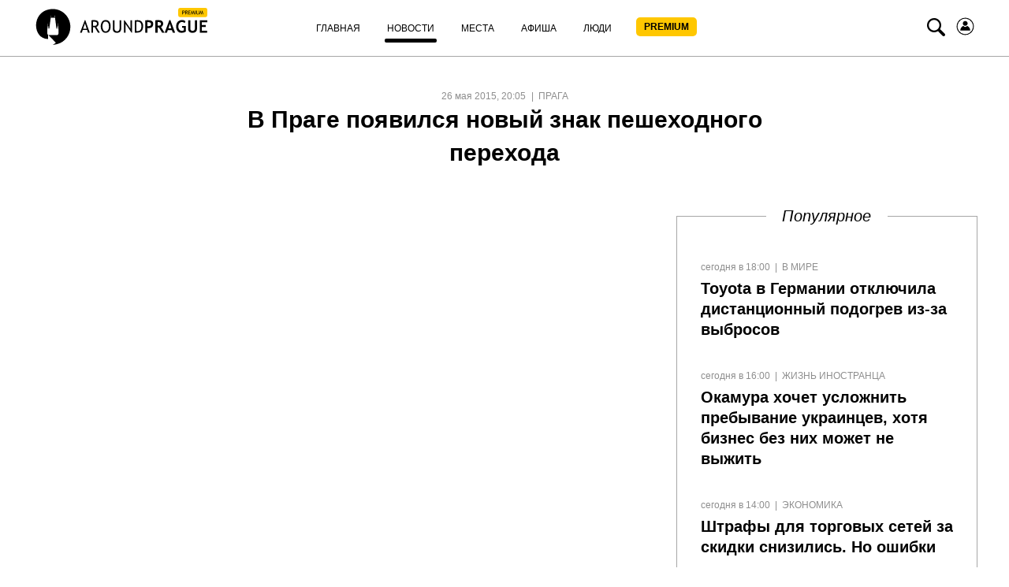

--- FILE ---
content_type: text/html; charset=UTF-8
request_url: https://aroundprague.cz/news/prague/in-prague-there-is-a-new-sign-crosswalk
body_size: 14224
content:
<!DOCTYPE html>
<html class="no-js">
<head>
<base href="https://aroundprague.cz/" />
<title>В Праге появился новый знак пешеходного перехода</title>
<meta charset="utf-8" />
<meta name="description" content="На пражских перекрестках появится новый сигнал, который должен будет повысить безопасность на дорогах." />
<meta name="keywords" content="" />

<link rel='preconnect' href='//cdnjs.cloudflare.com' />
<link rel='dns-prefetch' href='//cdnjs.cloudflare.com' />

<!--[if IE]><meta http-equiv="X-UA-Compatible" content="IE=edge" /><![endif]-->

<!--[if lt IE 9]>
<meta http-equiv="X-UA-Compatible" content="IE=edge">
<script src="//oss.maxcdn.com/libs/respond.js/1.3.0/respond.min.js"></script>
<script src="//oss.maxcdn.com/libs/html5shiv/3.7.0/html5shiv.js"></script>
<![endif]-->

<link rel="stylesheet" href="https://aroundprague.cz/assets/template-2/css/common.min.css?v=1.4.6" type="text/css" />



    <link rel="canonical" href="https://aroundprague.cz/news/prague/in-prague-there-is-a-new-sign-crosswalk">
    <meta name="viewport" content="initial-scale=1.0,width=device-width,user-scalable=1,maximum-scale=1" />




<script src="https://cdnjs.cloudflare.com/ajax/libs/modernizr/2.8.3/modernizr.min.js" defer></script>
<script src="https://cdnjs.cloudflare.com/ajax/libs/jquery/1.11.3/jquery.min.js"></script>
	
<!--RSS-->
<link href="https://aroundprague.cz/rss/ap.rss" rel="alternate" type="application/rss+xml" title="Around Prague" />

<link rel="image_src" href="https://aroundprague.cz/assets/images/blocks/base/placeholder.png">

<!-- Open Graph -->	
<meta property="og:title" content="В Праге появился новый знак пешеходного перехода" />
<meta property="og:type" content="website" />
<meta property="og:description" content="На пражских перекрестках появится новый сигнал, который должен будет повысить безопасность на дорогах. " />
<meta property="og:site_name" content="Around Prague" />
<meta property="og:locale" content="ru_RU" />    
<meta property="og:url" content="https://aroundprague.cz/news/prague/in-prague-there-is-a-new-sign-crosswalk" />  
<meta property="og:image" content="https://aroundprague.cz/assets/images/blocks/base/placeholder.png" />
	
<!-- Twitter -->	
<meta property="twitter:site" content="@aroundprague">
<meta property="twitter:url" content="https://aroundprague.cz/news/prague/in-prague-there-is-a-new-sign-crosswalk">
<meta name="twitter:domain" content="aroundprague.cz">
<meta name="twitter:title" content="В Праге появился новый знак пешеходного перехода">
<meta name="twitter:description" content="На пражских перекрестках появится новый сигнал, который должен будет повысить безопасность на дорогах. ">
<meta name="twitter:creator" content="@aroundprague">
<meta property="twitter:card" content="summary_large_image">
<meta property="twitter:image:src" content="https://aroundprague.cz/assets/images/blocks/base/placeholder.png">
	
<link rel="apple-touch-icon" sizes="180x180" href="/assets/images/ico/apple-touch-icon.png">
<link rel="icon" type="image/png" href="/assets/images/ico/favicon-32x32.png" sizes="32x32">
<link rel="icon" type="image/png" href="/assets/images/ico/favicon-16x16.png" sizes="16x16">
<link rel="manifest" href="/assets/images/ico/manifest.json">
<link rel="mask-icon" href="/assets/images/ico/safari-pinned-tab.svg" color="#5bbad5">
<link rel="shortcut icon" href="/assets/images/ico/favicon.ico">
<meta name="msapplication-config" content="/assets/images/ico/browserconfig.xml">
<meta name="theme-color" content="#ffffff">
<link rel="stylesheet" href="/assets/components/ms2gallery/css/web/default.css" type="text/css" />
<link rel="stylesheet" href="/assets/components/pdotools/css/pdopage.min.css" type="text/css" />
<script type="text/javascript">pdoPage = {callbacks: {}, keys: {}, configs: {}};</script>
<link rel="canonical" href="https://aroundprague.cz/news/prague/in-prague-there-is-a-new-sign-crosswalk"/>
<link rel="next" href="https://aroundprague.cz/news/prague/in-prague-there-is-a-new-sign-crosswalk?page=2"/>
</head>
<body>
<style>
.login-icon {
    margin-left: 10px;
}
.nav__search-icon {
    margin-left: 7px;
}
.nav__menu-link_xs.premium {
    background: #FFC700;
    border-radius: 5px;
    height: 24px;
        margin-top: 5px;
    width: 77px;
    font-weight: 600;
    padding: 0px;
    text-align: center;
}
.nav__menu-item.login { display:none;}
span.nav__menu-link_xs.premium {
   
    line-height: 24px;
    
}
.nav__menu-link_xs.premium:hover, .nav__menu-link_xs.premium:active, .nav__menu-link_xs.premium:focus {
    color:#000 !important;
}
.nav__menu-link_xs.premium span {
    line-height: 24px;

}
.active .nav__menu-link_xs.premium:after, .here .nav__menu-link_xs.premium:after {
    content: "";
    display: block;
    position: relative;
    bottom: 0;
    left: 0;
    margin-top: 5px;
    top: 5px;
    width: 100%;
    height: 5px;
    background: #000;
    border-radius: 3px;
}
@media (max-width: 767px){
    .login-icon svg {
    margin-top: 15px;    
    }
    .nav__menu-link_xs.premium {
    background: #FFC700;
    border-radius: 5px;
    margin-top: 5px;
    margin-bottom: 10px;
    margin-left: 5px;
    width: 77px;
    font-weight: 600;
    padding: 0px;
    text-align: center;
}
.nav__menu-item.login { display:block;}

span.nav__menu-link_xs.premium {
   
    margin-top: 5px;
    margin-left: 5px;
    margin-bottom: 10px;

}
span.nav__menu-link_xs.premium {
        height: auto;
    color:#000;
}
.nav__menu-link_xs.premium span {
    vertical-align: text-top;
    line-height: 0;
        color: #000;

}
.active .nav__menu-link_xs.premium:after, .here .nav__menu-link_xs.premium:after {
   
   display:none;

}
}
</style>
<header>
<nav class="nav">
    <div class="container">
        <div class="nav__sup-wrap">
            <div data-menu="#nav__wrap_main" class="nav__button"><i class="nav__control nav__control_burger"></i></div>
            <div class="nav__logo">
                <a href="premium">
					<svg viewBox="0 0 465 96" fill="none">
      <path d="M154.008 64.095L142.141 31.59h-1.122L128.31 64.095h4.766l2.336-6.722h11.681l2.149 6.722h4.766zm-8.13-9.945h-9.344l4.859-14.088 4.485 14.088zM180.547 64.095l-9.064-14.733c1.682-.368 3.084-1.381 4.298-3.039 1.215-1.657 1.776-3.407 1.776-5.432 0-6.17-3.738-9.208-11.307-9.208-.935 0-2.43.092-4.486.184-2.055.092-3.177.184-3.364.184v32.044h4.299V50.099c2.056.184 3.551.184 4.579.184l8.41 13.812h4.859zm-15.325-28.36c2.71 0 4.672.368 5.981 1.196 1.214.829 1.868 2.118 1.868 3.868 0 2.21-.56 3.683-1.775 4.511-1.215.83-3.084 1.29-5.607 1.29-.934 0-1.962-.092-2.99-.184V36.01c1.308-.185 2.149-.277 2.523-.277zM186.528 59.951c2.243 3.13 5.326 4.696 9.251 4.696 4.299 0 7.663-1.473 9.999-4.512 2.336-2.946 3.458-7.09 3.458-12.338 0-5.157-1.122-9.116-3.458-11.97-2.336-2.855-5.7-4.328-9.999-4.328-3.831 0-6.915 1.565-9.251 4.696-2.243 3.13-3.458 6.998-3.458 11.602.094 4.972 1.215 9.023 3.458 12.154zm3.177-21.178c1.402-2.21 3.364-3.315 6.074-3.315 5.981 0 8.971 4.144 8.971 12.43 0 4.052-.748 7.275-2.336 9.485-1.495 2.302-3.738 3.407-6.728 3.407-2.617 0-4.579-1.197-5.981-3.683-1.402-2.486-2.149-5.525-2.149-9.208.093-3.868.747-6.906 2.149-9.116zM215.029 54.334c0 3.315.935 5.893 2.804 7.643 1.869 1.75 4.579 2.67 8.13 2.67 3.457 0 6.074-.92 8.129-2.762 1.963-1.842 2.991-4.328 2.991-7.55V32.05h-4.299v21.823c0 2.118-.561 3.775-1.775 4.972-1.215 1.197-2.897 1.842-4.953 1.842-1.962 0-3.644-.645-4.859-1.934-1.215-1.289-1.776-2.854-1.776-4.788V32.051h-4.298v22.283h-.094zM265.958 64.555V32.051h-4.112v22.191l-15.792-22.19h-1.682v32.043h4.111v-23.02l16.26 23.48h1.215zM295.207 46.784c0-4.512-1.308-8.103-3.832-10.866-2.523-2.762-5.98-4.051-10.372-4.051-1.122 0-3.738.092-7.756.184v32.044h6.354c10.466 0 15.606-5.71 15.606-17.311zm-14.485-11.05c6.635 0 9.999 3.776 9.999 11.418 0 4.052-.841 7.274-2.523 9.576-1.682 2.302-4.111 3.407-7.102 3.407-1.401 0-2.616-.092-3.551-.184v-23.94c1.776-.185 2.804-.277 3.177-.277zM309.13 52.493c8.504 0 12.709-3.683 12.709-11.05 0-3.315-1.121-5.709-3.457-7.274-2.337-1.565-5.888-2.302-10.84-2.302-.654 0-2.804.092-6.542.276v32.044h5.607V52.309c1.028.092 1.869.184 2.523.184zm-.841-15.562c5.233 0 7.85 1.658 7.85 4.973 0 1.933-.561 3.407-1.776 4.235-1.214.829-2.99 1.29-5.606 1.29-.561 0-1.309-.093-2.243-.185v-10.22c.654-.093 1.215-.093 1.775-.093zM351.742 64.095l-9.251-14.457a8.46 8.46 0 004.112-3.315c1.121-1.565 1.682-3.315 1.682-5.156 0-6.261-4.019-9.484-11.962-9.484-1.308 0-2.99.092-5.046.184s-3.27.184-3.644.184v32.044h5.794V50.743c1.495.092 2.71.184 3.551.184l8.41 13.26h6.354v-.092zm-16.446-27.256c2.523 0 4.298.276 5.419.921 1.122.645 1.776 1.75 1.776 3.315 0 1.933-.561 3.223-1.589 3.96-1.121.644-2.803 1.012-5.139 1.012-.561 0-1.308 0-2.336-.092v-8.932c.654-.092 1.308-.184 1.869-.184zM379.776 64.095L367.161 31.59h-2.43l-12.522 32.504h6.168l2.149-6.538h10.747l2.336 6.538h6.167zm-9.998-10.866h-7.57l3.738-11.878 3.832 11.878zM398.372 31.499c-4.859 0-8.69 1.565-11.587 4.604-2.897 3.13-4.299 7.09-4.299 12.062 0 4.972 1.309 8.932 3.925 11.97 2.617 3.039 6.168 4.512 10.653 4.512 2.056 0 4.112-.276 6.261-.92 2.056-.645 3.831-1.474 5.14-2.579V46.784h-9.906v4.88h4.392v6.261c-1.308 1.105-2.897 1.658-4.859 1.658-2.99 0-5.42-1.013-7.102-3.039-1.776-2.026-2.617-4.788-2.617-8.195 0-3.591.935-6.445 2.71-8.563 1.776-2.118 4.206-3.223 7.289-3.223 1.028 0 2.15.276 3.551.92 1.402.553 2.43 1.198 3.084 1.75l2.336-4.604c-2.616-2.026-5.513-3.13-8.971-3.13zM414.352 54.058c0 3.407 1.028 5.985 2.99 7.827 1.962 1.842 4.766 2.762 8.41 2.762 3.645 0 6.542-.92 8.691-2.762 2.149-1.842 3.271-4.42 3.271-7.735V32.051h-5.607V53.69c0 1.841-.561 3.315-1.682 4.328-1.122 1.012-2.71 1.565-4.673 1.565-1.775 0-3.177-.553-4.205-1.657-1.028-1.105-1.588-2.487-1.588-4.236V32.05h-5.607v22.007zM465 37.115v-5.064h-19.998v32.044h19.718V59.03h-14.204v-9.576h10.372v-4.88h-10.372v-7.55H465v.091z" fill="#000"></path>
      <path fill-rule="evenodd" clip-rule="evenodd" d="M68.938 93.566C62.812 95.16 56.434 96 56.434 96l7.972-5.624-19.889-20.06h24.505v-1.007h1.09l1.427-3.19v-8.477l-1.678-12.758-.168-2.099c.252-.084.504-.335.504-.671s-.252-.588-.588-.672l-.084-3.105-.084 3.105c-.335.084-.587.336-.587.672s.252.587.504.671l-.084 2.099-1.679 9.82-1.762-1.847-3.692-27.194-.168-3.358c.42-.084.671-.42.671-.84 0-.419-.336-.755-.671-.839V15.59l-.252 5.036c-.42.084-.671.42-.671.756 0 .335.251.671.587.755v3.358H51.23v-3.358a.806.806 0 00.587-.755c0-.42-.251-.756-.671-.756l-.252-5.036v5.036c-.42.084-.671.42-.671.84s.336.755.671.84l-.168 3.357-3.692 27.194-1.678 1.847-1.679-9.82-.084-2.099c.336-.084.504-.335.504-.671s-.252-.588-.588-.672l-.084-3.105-.084 3.105c-.335.084-.587.336-.587.672s.252.587.504.671l-.084 2.099-1.679 12.758v8.477l1.427 3.19h1.09v11.499C-.714 80.388-.462 3 56.77 3c25.343 0 45.904 20.648 45.904 46.08.167 21.236-14.183 39.198-33.736 44.486z" fill="#000"></path>
      <rect x="388" width="77" height="24" rx="5" fill="#FFC700"></rect>
      <path d="M400.393 13.145V17h-1.368V6.985a66.961 66.961 0 011.873-.068c2.908 0 4.362.973 4.362 2.919 0 2.251-1.285 3.377-3.856 3.377-.155 0-.492-.023-1.011-.068zm0-4.93v3.7c.578.045.884.067.916.067 1.695 0 2.543-.667 2.543-2.003 0-1.22-.905-1.832-2.714-1.832-.183 0-.431.023-.745.069zM412.39 17l-2.673-4.3c-.306 0-.789-.023-1.449-.068V17H406.9V6.985c.051 0 .404-.016 1.06-.048a29.432 29.432 0 011.442-.054c2.407 0 3.61.957 3.61 2.87 0 .63-.194 1.197-.581 1.703-.388.501-.848.814-1.381.937L413.955 17h-1.565zm-4.122-8.784v3.254c.328.045.647.068.957.068.82 0 1.417-.132 1.791-.396.373-.265.56-.736.56-1.415 0-.561-.2-.964-.601-1.21-.401-.246-1.035-.37-1.901-.37-.136 0-.405.023-.806.069zm8.08 0v2.782h3.308v1.162h-3.308v3.61h4.539V17h-5.907V6.985h5.982v1.23h-4.614zM430.026 17l-1.189-6.433-2.188 6.57h-.341l-2.249-6.57L422.896 17h-1.298l1.873-10.015h.622l2.386 7.308 2.201-7.308h.615L431.325 17h-1.299zm2.639 0V6.985h1.367V17h-1.367zm3.657-10.015h1.367v6.857c0 .61.194 1.114.582 1.51.387.393.9.588 1.538.588.674 0 1.205-.191 1.592-.574.388-.383.581-.902.581-1.558V6.985h1.368v6.966c0 1.012-.317 1.803-.951 2.372-.628.565-1.488.848-2.577.848-1.121 0-1.984-.278-2.591-.834-.606-.556-.909-1.354-.909-2.393V6.985zM452.94 17l-1.189-6.433-2.188 6.57h-.341l-2.249-6.57L445.811 17h-1.299l1.873-10.015h.622l2.386 7.308 2.201-7.308h.615L454.239 17h-1.299z" fill="#000"></path>
    </svg>				
                </a>
            </div>

            <div id="nav__wrap_main" class="nav__wrap nav__wrap_xs">
                <ul class="nav__menu"><li class="nav__menu-item first">
                	<a href="/" class="nav__menu-link nav__menu-link_xs "><span class="nav__menu-text">Главная</span></a>
                	</li><li class="nav__menu-item active">
                	<a href="news/" class="nav__menu-link nav__menu-link_xs "><span class="nav__menu-text">Новости</span></a>
                	</li><li class="nav__menu-item">
                	<a href="places/" class="nav__menu-link nav__menu-link_xs "><span class="nav__menu-text">Места</span></a>
                	</li><li class="nav__menu-item">
                	<a href="poster/" class="nav__menu-link nav__menu-link_xs "><span class="nav__menu-text">Афиша</span></a>
                	</li><li class="nav__menu-item">
                	<a href="people/" class="nav__menu-link nav__menu-link_xs "><span class="nav__menu-text">Люди</span></a>
                	</li><li class="nav__menu-item last">
                	<a href="premium" class="nav__menu-link nav__menu-link_xs premium"><span class="nav__menu-text">PREMIUM</span></a>
                	</li><li class="nav__menu-item login">
                	<a href="users/login" class="nav__menu-link nav__menu-link_xs "><span class="nav__menu-text">Войти</span></a>
                	</li></ul>
                    
            </div>

            <div data-menu="#nav__search" class="nav__button nav__button_right nav__button_search">
                <i class="icon-search nav__search-icon"></i>
            </div>
             <a href="users/login" class="nav__menu-link nav__menu-link_xs login-icon" style="width:auto;">
                         <svg width="25" height="25" viewBox="0 0 24 24" fill="none" xmlns="http://www.w3.org/2000/svg">
<path d="M13.5858 2.15906C19.0209 3.03489 22.7168 8.15085 21.841 13.5859C20.9651 19.0209 15.8492 22.7168 10.4142 21.841C4.97915 20.9652 1.2832 15.8492 2.15904 10.4142C3.03487 4.97917 8.15083 1.28323 13.5858 2.15906Z" stroke="black"/>
<path d="M11.9823 11.2805C13.5972 11.2805 14.9064 9.97132 14.9064 8.35637C14.9064 6.74142 13.5972 5.43225 11.9823 5.43225C10.3673 5.43225 9.05814 6.74142 9.05814 8.35637C9.05814 9.97132 10.3673 11.2805 11.9823 11.2805Z" fill="black"/>
<path d="M14.3978 11.3653C14.2707 11.3229 14.1436 11.3653 14.0588 11.45C13.635 12.1705 12.8298 12.6366 11.9823 12.6366C11.1347 12.6366 10.3295 12.1705 9.9057 11.45C9.82095 11.3229 9.69381 11.2805 9.56667 11.3653C7.36299 12.34 5.9645 14.5013 5.9645 16.8745C5.9645 17.0016 6.09164 17.1287 6.21877 17.1287H17.7457C17.8729 17.1287 18 17.0016 18 16.8745C18 14.5013 16.6015 12.2976 14.3978 11.3653Z" fill="black"/>
</svg></a>
        </div>
        <div id="nav__search" class="nav__wrap nav__wrap_xs nav__wrap_search">
            <form action="search" method="get">
                <div class="nav__search-wrapper">
                    <div class="nav__search-input-wrapper">
                        
                        <div class="input__outer ">
                            <input type="text"
                                   name="query"
                                   id="nav__search-input"
                                   value=""
                                   class="input nav__search-input"
                                   placeholder="Поиск"
                                     
                                    >
                            
                            <div class="input__after"></div>      
                        </div>
                    </div>
                    <div class="nav__search-button-wrapper">

                        <button class="nav__search-button" type="submit"><i class="icon-search"></i></button>

                    </div>
                   
                   

                </div>
            </form>
        </div>
    </div>
</nav> 
</header>


    


<section class="page__section">
    <div class="container-fluid">
        <div class="page-title__block center">
            <span class="rows-date__date">26 мая 2015, 20:05</span>
            <span class="rows-date__parent">
                                <a class="rows-date__parent-link" href="news/prague/">
                Прага                </a>
                            </span>

            <h1 class="page-title__header">В Праге появился новый знак пешеходного перехода                            </h1>
        </div>

        <div class="article-intro">
            <div class="article-intro__image">
                                
            </div>
            <div class="news-hero__right h-hidden__xs">
                <h3 class="news-hero__right__title">Популярное</h3>
                <div class="right-side-short">
											<div class="news-hero__row">
    <div class="category-row__description">       
        <ul class="rows-date__outer">
            <li class="rows-date__date">сегодня в 18:00</li>
                        <li class="rows-date__category">
                <a class="rows-date__category-link" href="news/">Новости</a>
            </li>
            <li class="rows-date__parent">
                <a class="rows-date__parent-link" href="news/mirovyie/">
                В мире
                </a>
            </li> 
             
        </ul>

        <h3 class="news-hero__title"><a href="news/mirovyie/toyota-v-germanii-otklyuchila-distanczionnyij-podogrev-iz-za-vyibrosov" class="link">Toyota в Германии отключила дистанционный подогрев из-за выбросов</a></h3>
    </div>
</div>
<div class="news-hero__row">
    <div class="category-row__description">       
        <ul class="rows-date__outer">
            <li class="rows-date__date">сегодня в 16:00</li>
                        <li class="rows-date__category">
                <a class="rows-date__category-link" href="news/">Новости</a>
            </li>
            <li class="rows-date__parent">
                <a class="rows-date__parent-link" href="news/zhizn-inostrancza/">
                Жизнь иностранца
                </a>
            </li> 
             
        </ul>

        <h3 class="news-hero__title"><a href="news/zhizn-inostrancza/okamura-xochet-uslozhnit-prebyivanie-ukrainczev-xotya-biznes-bez-nix-mozhet-ne-vyizhit" class="link">Окамура хочет усложнить пребывание украинцев, хотя бизнес без них может не выжить</a></h3>
    </div>
</div>
<div class="news-hero__row">
    <div class="category-row__description">       
        <ul class="rows-date__outer">
            <li class="rows-date__date">сегодня в 14:00</li>
                        <li class="rows-date__category">
                <a class="rows-date__category-link" href="news/">Новости</a>
            </li>
            <li class="rows-date__parent">
                <a class="rows-date__parent-link" href="news/ekonomika/">
                Экономика
                </a>
            </li> 
             
        </ul>

        <h3 class="news-hero__title"><a href="news/ekonomika/shtrafyi-dlya-torgovyix-setej-za-skidki-snizilis.-no-oshibki-nikuda-ne-ischezli" class="link">Штрафы для торговых сетей за скидки снизились. Но ошибки никуда не исчезли</a></h3>
    </div>
</div>
<div class="news-hero__row">
    <div class="category-row__description">       
        <ul class="rows-date__outer">
            <li class="rows-date__date">сегодня в 12:00</li>
                        <li class="rows-date__category">
                <a class="rows-date__category-link" href="news/">Новости</a>
            </li>
            <li class="rows-date__parent">
                <a class="rows-date__parent-link" href="news/mirovyie/">
                В мире
                </a>
            </li> 
             
        </ul>

        <h3 class="news-hero__title"><a href="news/mirovyie/troe-chexov-pogibli-posle-sxoda-lavinyi-v-alpax" class="link">Трое чехов погибли после схода лавины в Альпах</a></h3>
    </div>
</div>
					                </div>
            </div>
        </div>
    </div>

    <div class="container-small article">
        <p>На пражских перекрестках появится новый сигнал, который должен будет повысить безопасность на дорогах. В дополнение к красному и зеленому сигналу светофора, на перекрестках появятся огни с изображением зебры.<br /><br />Это устройство называется субтрактивная зебра и показывает, сколько времени у вас осталось, чтобы перейти дорогу. Чем скорее загорится красный сигнал светофора, тем меньше палочек показано на знаке.<br /><br />Такие устройства успешно работают в Германии, в Праге они пока появятся только на улицах в районе площади И. П. Павлова.<br /><br />&laquo;Нововведение должно снизить рискованное поведение пешеходов и обеспечить большую безопасность на дороге&raquo;, &mdash; считает советник по вопросам транспорта Петр Долинек.<br /><br />Новое устройство еще ждет оценка опытной эксплуатации. Если с его помощью удастся снизить количество аварий на пешеходных переходах, то в Праге уже есть около ста перекрестков, на которых могут появиться подобные огни.</p>

        

        <div class="social-likes">
            <div class="vkontakte" title="Поделиться ссылкой во Вконтакте"></div>
            <div class="twitter" title="Поделиться ссылкой в Твиттере"></div>
            <div class="facebook" title="Поделиться ссылкой на Фейсбуке"></div>
        </div>
        
    </div>
</section>


    
       
        
    <section class="page-similar__section">
        <div class="container-fluid">
            <h2 class="category-title__head"><span>Похожие новости</span></h2>
        </div>

            <div id="pdopage" class="page-similar__outer">
                <div class="wrapper" style="width:100%"><!--	&element=`news-category` -->

                <div class="container-fluid">
	<div class="rows news-category__rows category-row__rows category-row__view_list" data-page-num="1" data-total="5814">
					
				
<div class="category-row__outer" data-item="1" data-page-id="39826">
    <div class="category-row__img-outer">
        <a href="news/prague/praga-4-vstupila-v-zhyostkij-konflikt-s-magistratom-iz-za-stroitelstva-mini-neboskryoba-na">
            <img src="[data-uri]"
				 data-src="/assets/images/resources/39826/658x400/snimok-ekrana-2026-01-17-161536.jpg" alt="Прага 4 вступила в жёсткий конфликт с магистратом из-за строительства «мини-небоскрёба» на Будейовицкой." width="380" height="231"
                 class="lazy category-row__img">
        </a>
    </div>
    <div class="category-row__description">
        <ul class="rows-date__outer">
            <li class="rows-date__date">вчера в 17:00</li>

            <li class="rows-date__category">
                <a class="rows-date__category-link" href="news/">Новости</a>
            </li>
            <li class="rows-date__parent">
                <a class="rows-date__parent-link" href="news/prague/">
                Прага
                </a>
            </li>

        </ul>
        <div class="category-row__title">
            <h3><a href="news/prague/praga-4-vstupila-v-zhyostkij-konflikt-s-magistratom-iz-za-stroitelstva-mini-neboskryoba-na" class="link">Прага 4 вступила в жёсткий конфликт с магистратом из-за строительства «мини-небоскрёба» на Будейовицкой.</a></h3>
        </div>
        <div class="category-row__introtext">
            Муниципальный район Прага 4 уже много лет ведёт принципиальный спор с руководством столицы из-за проекта офисного здания Administrativní centrum Budějovická. Речь идёт о 19-этажном доме высотой 72 метра, который планируется построить на углу        </div>
    </div>
</div><!--/item-->
<div class="category-row__outer" data-item="2" data-page-id="39803">
    <div class="category-row__img-outer">
        <a href="news/prague/avtobus-sbil-zhenshhinu-u-vokzala-v-prage-v-rezultate-avarii-ona-lishilas-obeix-nog">
            <img src="[data-uri]"
				 data-src="/assets/images/resources/39803/658x400/snimok-ekrana-2026-01-15-085639.jpg" alt="Автобус сбил женщину у вокзала в Праге: в результате аварии она лишилась обеих ног" width="380" height="231"
                 class="lazy category-row__img">
        </a>
    </div>
    <div class="category-row__description">
        <ul class="rows-date__outer">
            <li class="rows-date__date">15 января 2026, 10:30</li>

            <li class="rows-date__category">
                <a class="rows-date__category-link" href="news/">Новости</a>
            </li>
            <li class="rows-date__parent">
                <a class="rows-date__parent-link" href="news/prague/">
                Прага
                </a>
            </li>

        </ul>
        <div class="category-row__title">
            <h3><a href="news/prague/avtobus-sbil-zhenshhinu-u-vokzala-v-prage-v-rezultate-avarii-ona-lishilas-obeix-nog" class="link">Автобус сбил женщину у вокзала в Праге: в результате аварии она лишилась обеих ног</a></h3>
        </div>
        <div class="category-row__introtext">
            Тяжёлое ДТП произошло в четверг утром в Праге, в районе Смиховского вокзала. Женщина попала под автобус и получила крайне серьёзные травмы, которые привели к ампутации нижних конечностей.        </div>
    </div>
</div><!--/item-->
<div class="category-row__outer" data-item="3" data-page-id="39802">
    <div class="category-row__img-outer">
        <a href="news/prague/slepo-doverilsya-navigatoru-voditel-furyi-zastryal-v-istoricheskom-czentre-pragi">
            <img src="[data-uri]"
				 data-src="/assets/images/resources/39802/658x400/snimok-ekrana-2026-01-15-085503.jpg" alt="Слепо доверился навигатору: водитель фуры застрял в историческом центре Праги" width="380" height="231"
                 class="lazy category-row__img">
        </a>
    </div>
    <div class="category-row__description">
        <ul class="rows-date__outer">
            <li class="rows-date__date">15 января 2026, 08:55</li>

            <li class="rows-date__category">
                <a class="rows-date__category-link" href="news/">Новости</a>
            </li>
            <li class="rows-date__parent">
                <a class="rows-date__parent-link" href="news/prague/">
                Прага
                </a>
            </li>

        </ul>
        <div class="category-row__title">
            <h3><a href="news/prague/slepo-doverilsya-navigatoru-voditel-furyi-zastryal-v-istoricheskom-czentre-pragi" class="link">Слепо доверился навигатору: водитель фуры застрял в историческом центре Праги</a></h3>
        </div>
        <div class="category-row__introtext">
            Ночная поездка по Праге обернулась неожиданным приключением для водителя грузовика. Навигация уверенно привела многотонную фуру прямо в Нерудову улицу — одну из узких улиц исторического центра столицы. Итог оказался предсказуемым        </div>
    </div>
</div><!--/item-->
<div class="category-row__outer" data-item="4" data-page-id="39778">
    <div class="category-row__img-outer">
        <a href="news/prague/v-prage-taksi-s-dvigatelyami-vnutrennego-sgoraniya-zapretyat-s-2030-goda-budut-razreshenyi">
            <img src="[data-uri]"
				 data-src="/assets/images/resources/39778/658x400/snimok-ekrana-2026-01-12-144935.jpg" alt="В Праге такси с двигателями внутреннего сгорания запретят: с 2030 года будут разрешены только электромобили" width="380" height="231"
                 class="lazy category-row__img">
        </a>
    </div>
    <div class="category-row__description">
        <ul class="rows-date__outer">
            <li class="rows-date__date">12 января 2026, 23:30</li>

            <li class="rows-date__category">
                <a class="rows-date__category-link" href="news/">Новости</a>
            </li>
            <li class="rows-date__parent">
                <a class="rows-date__parent-link" href="news/prague/">
                Прага
                </a>
            </li>

        </ul>
        <div class="category-row__title">
            <h3><a href="news/prague/v-prage-taksi-s-dvigatelyami-vnutrennego-sgoraniya-zapretyat-s-2030-goda-budut-razreshenyi" class="link">В Праге такси с двигателями внутреннего сгорания запретят: с 2030 года будут разрешены только электромобили</a></h3>
        </div>
        <div class="category-row__introtext">
            С 2030 года в Праге, скорее всего, в качестве такси смогут использоваться только электромобили. Уже с августа следующего года все такси должны будут соответствовать эмиссионному стандарту Euro 6d, более строгой версии европейских норм        </div>
    </div>
</div><!--/item-->
<div class="category-row__outer" data-item="5" data-page-id="39777">
    <div class="category-row__img-outer">
        <a href="news/prague/vladelczyi-elektromobilej-v-prage-budut-platit-24-tyisyachi-kron-v-god-za-parkovku-i-smogu">
            <img src="[data-uri]"
				 data-src="/assets/images/resources/39777/658x400/snimok-ekrana-2026-01-12-144315.jpg" alt="Владельцы электромобилей в Праге будут платить 24 тысячи крон в год за парковку и смогут ставить авто в любой зоне" width="380" height="231"
                 class="lazy category-row__img">
        </a>
    </div>
    <div class="category-row__description">
        <ul class="rows-date__outer">
            <li class="rows-date__date">12 января 2026, 23:00</li>

            <li class="rows-date__category">
                <a class="rows-date__category-link" href="news/">Новости</a>
            </li>
            <li class="rows-date__parent">
                <a class="rows-date__parent-link" href="news/prague/">
                Прага
                </a>
            </li>

        </ul>
        <div class="category-row__title">
            <h3><a href="news/prague/vladelczyi-elektromobilej-v-prage-budut-platit-24-tyisyachi-kron-v-god-za-parkovku-i-smogu" class="link">Владельцы электромобилей в Праге будут платить 24 тысячи крон в год за парковку и смогут ставить авто в любой зоне</a></h3>
        </div>
        <div class="category-row__introtext">
            Владельцы электромобилей в Праге получат возможность оформить единое разрешение на парковку во всех зонах платного стояния города. Стоимость такого разрешения составит 24 тысячи крон в год. Решение одобрили городские радные, а нововведение вступит        </div>
    </div>
</div><!--/item-->
<div class="category-row__outer" data-item="6" data-page-id="39769">
    <div class="category-row__img-outer">
        <a href="news/prague/tramvaj-v-prage-stolknulsya-s-gruzovikom-dvizhenie-v-czentr-goroda-ostanovleno">
            <img src="[data-uri]"
				 data-src="/assets/images/resources/39769/658x400/snimok-ekrana-2026-01-12-105345.jpg" alt="Трамвай в Праге столкнулся с грузовиком: движение в центр города остановлено" width="380" height="231"
                 class="lazy category-row__img">
        </a>
    </div>
    <div class="category-row__description">
        <ul class="rows-date__outer">
            <li class="rows-date__date">12 января 2026, 10:50</li>

            <li class="rows-date__category">
                <a class="rows-date__category-link" href="news/">Новости</a>
            </li>
            <li class="rows-date__parent">
                <a class="rows-date__parent-link" href="news/prague/">
                Прага
                </a>
            </li>

        </ul>
        <div class="category-row__title">
            <h3><a href="news/prague/tramvaj-v-prage-stolknulsya-s-gruzovikom-dvizhenie-v-czentr-goroda-ostanovleno" class="link">Трамвай в Праге столкнулся с грузовиком: движение в центр города остановлено</a></h3>
        </div>
        <div class="category-row__introtext">
            Разбитый перед трамвая и отброшенный на рельсы грузовой автомобиль. Именно такую картину увидели спасатели и полиция после серьёзной аварии, которая произошла в понедельник на пражском районе Баррандов. Из-за столкновения полностью остановлено        </div>
    </div>
</div><!--/item-->
<div class="category-row__outer" data-item="7" data-page-id="39761">
    <div class="category-row__img-outer">
        <a href="news/prague/v-prage-na-palmovke-pyanyij-oxrannik-strelyal-iz-gazovogo-pistoleta">
            <img src="[data-uri]"
				 data-src="/assets/images/resources/39761/658x400/snimok-ekrana-2026-01-11-095139.jpg" alt="В Праге на Палмовке пьяный охранник стрелял из газового пистолета" width="380" height="231"
                 class="lazy category-row__img">
        </a>
    </div>
    <div class="category-row__description">
        <ul class="rows-date__outer">
            <li class="rows-date__date">11 января 2026, 12:00</li>

            <li class="rows-date__category">
                <a class="rows-date__category-link" href="news/">Новости</a>
            </li>
            <li class="rows-date__parent">
                <a class="rows-date__parent-link" href="news/prague/">
                Прага
                </a>
            </li>

        </ul>
        <div class="category-row__title">
            <h3><a href="news/prague/v-prage-na-palmovke-pyanyij-oxrannik-strelyal-iz-gazovogo-pistoleta" class="link">В Праге на Палмовке пьяный охранник стрелял из газового пистолета</a></h3>
        </div>
        <div class="category-row__introtext">
            В Праге на Палмовке пьяный охранник стрелял из газового пистолетаВечером в субботу на пражской Палмовке произошёл инцидент, который на несколько минут парализовал движение и напугал прохожих. Полиция получила сообщение о стрельбе        </div>
    </div>
</div><!--/item-->
<div class="category-row__outer" data-item="8" data-page-id="39752">
    <div class="category-row__img-outer">
        <a href="news/prague/praga-pod-snegom.-i-eto-eshhyo-ne-vsyo-morozyi-opustyatsya-nizhe-minus-10-gradusov">
            <img src="[data-uri]"
				 data-src="/assets/images/resources/39752/658x400/snimok-ekrana-2026-01-09-172825.jpg" alt="Прага под снегом. И это ещё не всё — морозы опустятся ниже минус 10 градусов" width="380" height="231"
                 class="lazy category-row__img">
        </a>
    </div>
    <div class="category-row__description">
        <ul class="rows-date__outer">
            <li class="rows-date__date">9 января 2026, 23:00</li>

            <li class="rows-date__category">
                <a class="rows-date__category-link" href="news/">Новости</a>
            </li>
            <li class="rows-date__parent">
                <a class="rows-date__parent-link" href="news/prague/">
                Прага
                </a>
            </li>

        </ul>
        <div class="category-row__title">
            <h3><a href="news/prague/praga-pod-snegom.-i-eto-eshhyo-ne-vsyo-morozyi-opustyatsya-nizhe-minus-10-gradusov" class="link">Прага под снегом. И это ещё не всё — морозы опустятся ниже минус 10 градусов</a></h3>
        </div>
        <div class="category-row__introtext">
            Чехию в ближайшие дни ждёт по-настоящему зимняя погода: интенсивные снегопады, кратковременное потепление и затем резкое возвращение сильных морозов. Метеорологи предупреждают о проблемах на дорогах, образовании снежных языков        </div>
    </div>
</div><!--/item-->
<div class="category-row__outer" data-item="9" data-page-id="39734">
    <div class="category-row__img-outer">
        <a href="news/prague/velosipedist-na-rmx-pered-rozhdestvom-sbil-v-prage-pozhiluyu-zhenshhinu-i-skryilsya.-polic">
            <img src="[data-uri]"
				 data-src="/assets/images/resources/39734/658x400/snimok-ekrana-2026-01-08-100406.jpg" alt="Велосипедист на RMX перед Рождеством сбил в Праге пожилую женщину и скрылся. Полиция опубликовала кадры подозреваемого" width="380" height="231"
                 class="lazy category-row__img">
        </a>
    </div>
    <div class="category-row__description">
        <ul class="rows-date__outer">
            <li class="rows-date__date">8 января 2026, 11:00</li>

            <li class="rows-date__category">
                <a class="rows-date__category-link" href="news/">Новости</a>
            </li>
            <li class="rows-date__parent">
                <a class="rows-date__parent-link" href="news/prague/">
                Прага
                </a>
            </li>

        </ul>
        <div class="category-row__title">
            <h3><a href="news/prague/velosipedist-na-rmx-pered-rozhdestvom-sbil-v-prage-pozhiluyu-zhenshhinu-i-skryilsya.-polic" class="link">Велосипедист на RMX перед Рождеством сбил в Праге пожилую женщину и скрылся. Полиция опубликовала кадры подозреваемого</a></h3>
        </div>
        <div class="category-row__introtext">
            Перед самыми рождественскими праздниками в Праге произошёл серьёзный инцидент: пожилая женщина получила тяжёлые травмы после столкновения с велосипедистом, который уехал с места происшествия. Полиция разыскивает мужчину и опубликовала        </div>
    </div>
</div><!--/item-->
<div class="category-row__outer" data-item="10" data-page-id="39725">
    <div class="category-row__img-outer">
        <a href="news/prague/chast-pragi-ostalas-bez-tepla-iz-za-avarii-na-teplotrasse">
            <img src="[data-uri]"
				 data-src="/assets/images/resources/39725/658x400/snimok-ekrana-2026-01-06-104433.jpg" alt="Часть Праги осталась без тепла из-за аварии на теплотрассе" width="380" height="231"
                 class="lazy category-row__img">
        </a>
    </div>
    <div class="category-row__description">
        <ul class="rows-date__outer">
            <li class="rows-date__date">6 января 2026, 23:00</li>

            <li class="rows-date__category">
                <a class="rows-date__category-link" href="news/">Новости</a>
            </li>
            <li class="rows-date__parent">
                <a class="rows-date__parent-link" href="news/prague/">
                Прага
                </a>
            </li>

        </ul>
        <div class="category-row__title">
            <h3><a href="news/prague/chast-pragi-ostalas-bez-tepla-iz-za-avarii-na-teplotrasse" class="link">Часть Праги осталась без тепла из-за аварии на теплотрассе</a></h3>
        </div>
        <div class="category-row__introtext">
            Тысячи домохозяйств в Праге 4 со вторника раннего утра остаются без отопления. Причиной стала авария на магистральном теплопроводе в районе Михле. По предварительным оценкам, подача тепла может быть восстановлена до полуночи.        </div>
    </div>
</div><!--/item-->
<div class="category-row__outer" data-item="11" data-page-id="39690">
    <div class="category-row__img-outer">
        <a href="news/prague/sneg-oslozhnyaet-dvizhenie-transporta-v-prage-voznikli-problemyi-s-avtobusami">
            <img src="[data-uri]"
				 data-src="/assets/images/resources/39690/658x400/snimok-ekrana-2026-01-03-110203.jpg" alt="Снег осложняет движение транспорта: в Праге возникли проблемы с автобусами" width="380" height="231"
                 class="lazy category-row__img">
        </a>
    </div>
    <div class="category-row__description">
        <ul class="rows-date__outer">
            <li class="rows-date__date">3 января 2026, 11:00</li>

            <li class="rows-date__category">
                <a class="rows-date__category-link" href="news/">Новости</a>
            </li>
            <li class="rows-date__parent">
                <a class="rows-date__parent-link" href="news/prague/">
                Прага
                </a>
            </li>

        </ul>
        <div class="category-row__title">
            <h3><a href="news/prague/sneg-oslozhnyaet-dvizhenie-transporta-v-prage-voznikli-problemyi-s-avtobusami" class="link">Снег осложняет движение транспорта: в Праге возникли проблемы с автобусами</a></h3>
        </div>
        <div class="category-row__introtext">
            Снегопад с утра в субботу существенно осложнил движение транспорта на большей части территории Чехии. Дорожные службы призывают водителей к повышенной осторожности — в первую очередь из-за риска образования снежных заносов и снежных языков.        </div>
    </div>
</div><!--/item-->
<div class="category-row__outer" data-item="12" data-page-id="39679">
    <div class="category-row__img-outer">
        <a href="news/prague/v-prage-stolknulis-tramvai-odin-soshyol-s-relsov">
            <img src="[data-uri]"
				 data-src="/assets/images/resources/39679/658x400/snimok-ekrana-2026-01-02-094130.jpg" alt="В Праге столкнулись трамваи: один сошёл с рельсов" width="380" height="231"
                 class="lazy category-row__img">
        </a>
    </div>
    <div class="category-row__description">
        <ul class="rows-date__outer">
            <li class="rows-date__date">2 января 2026, 09:40</li>

            <li class="rows-date__category">
                <a class="rows-date__category-link" href="news/">Новости</a>
            </li>
            <li class="rows-date__parent">
                <a class="rows-date__parent-link" href="news/prague/">
                Прага
                </a>
            </li>

        </ul>
        <div class="category-row__title">
            <h3><a href="news/prague/v-prage-stolknulis-tramvai-odin-soshyol-s-relsov" class="link">В Праге столкнулись трамваи: один сошёл с рельсов</a></h3>
        </div>
        <div class="category-row__introtext">
            Утром в пятницу в Праге произошло ДТП с участием трамваев, которое на время парализовало движение общественного транспорта в одном из районов города. Инцидент случился на Баррандове и привёл к серьёзным перебоям в работе нескольких маршрутов.        </div>
    </div>
</div><!--/item-->
            </div></div><!--/page end--><div class="pagination"><ul class="pagination"><li class="page-item disabled"><a class="page-link" href="#">Первая</a></li><li class="page-item disabled"><a class="page-link" href="#">&laquo;</a></li><li class="page-item active"><a class="page-link" href="news/prague/in-prague-there-is-a-new-sign-crosswalk?page=1">1</a></li><li class="page-item"><a class="page-link" href="news/prague/in-prague-there-is-a-new-sign-crosswalk?page=2">2</a></li><li class="page-item"><a class="page-link" href="news/prague/in-prague-there-is-a-new-sign-crosswalk?page=3">3</a></li><li class="page-item"><a class="page-link" href="news/prague/in-prague-there-is-a-new-sign-crosswalk?page=4">4</a></li><li class="page-item"><a class="page-link" href="news/prague/in-prague-there-is-a-new-sign-crosswalk?page=5">5</a></li><li class="page-item"><a class="page-link" href="news/prague/in-prague-there-is-a-new-sign-crosswalk?page=2">&raquo;</a></li><li class="page-item"><a class="page-link" href="news/prague/in-prague-there-is-a-new-sign-crosswalk?page=485">Последняя</a></li></ul></div>

            </div>
	</div>
    </section>


    


<footer>
    <div class="footer__outer">
        <div class="container">
                <div class="footer__logo">
                    <a href="https://aroundprague.cz/" class="footer__logo-link">
						<svg xmlns="http://www.w3.org/2000/svg"  viewBox="0 0 223 40">
						  <use xlink:href="#ap_site_logo" fill="#fff" class="ap-bottom-logo" />
						</svg>						
                    </a>
                </div>
                <ul class=" footer__menu">
                    
                </ul>

                <ul class="footer__col footer__menu footer__menu_social" itemscope itemtype="http://schema.org/Organization">
                    <li class="footer__menu-item_social"><a itemprop="sameAs" class="footer__link footer__link_social" href="http://vk.com/aroundprague"><i class="fa fa-vk" aria-hidden="true"></i></a>
                        </li><li class="footer__menu-item_social"><a itemprop="sameAs" class="footer__link footer__link_social" href="https://instagram.com/aroundprague/"><i class="fa fa-instagram" aria-hidden="true"></i></a>
                        </li><li class="footer__menu-item_social"><a itemprop="sameAs" class="footer__link footer__link_social" href="https://www.facebook.com/aroundprague/"><i class="fa fa-facebook" aria-hidden="true"></i></a>
                        </li><li class="footer__menu-item_social"><a itemprop="sameAs" class="footer__link footer__link_social" href="https://twitter.com/aroundprague"><i class="fa fa-twitter" aria-hidden="true"></i></a>
                        </li><li class="footer__menu-item_social"><a itemprop="sameAs" class="footer__link footer__link_social" href="https://www.youtube.com/channel/UCoc0dt7vkb1WBmIvfLVnBBg"><i class="fa fa-youtube" aria-hidden="true"></i></a>
                        </li>
                </ul>
        </div>
        <div class="container">
            <div class="footer__spacer"></div>
            <p class="footer__text footer__copyright">© 2026 Around Prague</p>
            <p class="footer__text footer__note">Использование материалов без письменного разрешения не допускается.</p>
        </div>
    </div>
</footer>



<!-- Yandex.Metrika counter -->
<script type="text/javascript">
    (function (d, w, c) {
        (w[c] = w[c] || []).push(function () {
            try {
                w.yaCounter31216546 = new Ya.Metrika({
                    id: 31216546,
                    clickmap: true,
                    trackLinks: true,
                    accurateTrackBounce: true,
                    webvisor: true,
                    trackHash: true
                });
            } catch (e) {
            }
        });
        var n = d.getElementsByTagName("script")[0],
                s = d.createElement("script"),
                f = function () {
                    n.parentNode.insertBefore(s, n);
                };
        s.type = "text/javascript";
        s.async = true;
        s.src = "https://mc.yandex.ru/metrika/watch.js";

        if (w.opera == "[object Opera]") {
            d.addEventListener("DOMContentLoaded", f, false);
        } else {
            f();
        }
    })(document, window, "yandex_metrika_callbacks");
</script>
<!-- /Yandex.Metrika counter -->
<script type="application/ld+json">
{
"@context": "http://schema.org",
"@type": "WebSite",
"name": "Around Prague",
"alternateName": "Around Prague",
"url": "/"
}

</script>



<script type="application/ld+json">
{
  "@context": "http://schema.org",
  "@type": "BreadcrumbList",
  "itemListElement": [
        {
"@type": "ListItem",
"position": 3,
"item": {
"@id": "news/",
"name": "Новости"
}
},
{
"@type": "ListItem",
"position": 3,
"item": {
"@id": "news/prague/",
"name": "Прага"
}
},
{
"@type": "ListItem",
"position": 3,
"item": {
"@id": "news/prague/in-prague-there-is-a-new-sign-crosswalk",
"name": "В Праге появился новый знак пешеходного перехода"
}
}
  ]
}
</script>



<script>
    (function (i, s, o, g, r, a, m) {
        i['GoogleAnalyticsObject'] = r;
        i[r] = i[r] || function () {
                    (i[r].q = i[r].q || []).push(arguments)
                }, i[r].l = 1 * new Date();
        a = s.createElement(o),
                m = s.getElementsByTagName(o)[0];
        a.async = 1;
        a.src = g;
        m.parentNode.insertBefore(a, m)
    })(window, document, 'script', 'https://www.google-analytics.com/analytics.js', 'ga');

    ga('create', 'UA-65191302-1', 'auto');
    ga('send', 'pageview');

</script>


<script src="https://aroundprague.cz/assets/template-2/js/main.min.js?v=3.1" defer></script>
<script src="https://cdnjs.cloudflare.com/ajax/libs/jquery.lazy/1.7.9/jquery.lazy.min.js" defer></script>

<!-- parallax-vanilla.js https://github.com/erikengervall/parallax-vanilla -->

<script>
	(function() {
		
		//$(window).load(function() {
		$(document).ready(function() {
			  //<!-- Load parallax-vanilla.js -->
			  $.ajax({
					url: 'https://aroundprague.cz/assets/template-2/vendor/parallax-vanilla/js/parallax-vanilla.min.js',
					dataType: 'script',
					cache: true
			  }).done(function() {
				        //<!-- Start -->
						var win_w = window.innerWidth;
						var t_height = '300px';
				        if(win_w < 1020) {t_height='280px';}
							$('.banner-top .pv-container').each(function() {
								 $(this).attr('pv-height', t_height);
							});		
							$('.banner-top .pv-container > .pv-block').each(function() {
								 $(this).attr('pv-mediapath', tp_image_bann);
							});
						var a_height = '420px';
						if(win_w < 1020) {a_height='60vh';}
							$('.banner-middle .pv-container').each(function() {
								 $(this).attr('pv-height', a_height);
							});		
							$('.banner-middle .pv-container > .pv-block').each(function() {
								 $(this).attr('pv-mediapath', md_image_bann);
							});
						var b_height = '500px';
						if(win_w < 1020) {b_height='80vh';}
						if(win_w > 1020){ }
							$('.banner-bottom .pv-container').each(function() {
								 $(this).attr('pv-height', b_height);
							});		
							$('.banner-bottom .pv-container > .pv-block').each(function() {
								 $(this).attr('pv-mediapath', bt_image_bann);
							});
						pv.init();
						setTimeout(function() {
							$(window).trigger('resize');
						}, 210);							

			  });
		
			//<!-- Lazy load -->
			$(function() {
				var instance = $('.lazy').lazy({ effect: "fadeIn", effectTime: 300, threshold: 150});
			});	

		});		

		$(document).on('pdopage_load', function(e, config, response) {
			var win_w = window.innerWidth;
			var a_height = '420px';
			if(win_w < 1020) {a_height='60vh';}
			if(win_w > 1020){
                var banner = $('[data-page-num=' + response.page + ']').parent().prev().prev('.banner-middle');
                banner.find('.pv-container').each(function() {
					 $(this).attr('pv-height', a_height);
				});
                banner.find('.pv-container > .pv-block').each(function() {
					 $(this).attr('pv-mediapath', md_image_bann);
				});
			}			
			pv.init();
			var instance = $('.lazy').lazy({ effect: "fadeIn", effectTime: 300, threshold: 150});
		});
		
		 $('[data-toggle=collapse]').each(function () {
            $(this).on('click', function () {
              let state = $(this).attr('aria-expanded');
              state == 'true' ? $(this).attr('aria-expanded', false) : $(this).attr('aria-expanded', true);
              $(this).parent().toggleClass('open');
              $(this).next().toggleClass('show');
              $(this).next().slideToggle('fast');
        });
        
  });

	})();
</script>



    
    


<script type="text/javascript" src="/assets/components/ms2gallery/js/web/default.js"></script>
<script type="text/javascript" src="/assets/components/pdotools/js/pdopage.min.js"></script>
<script type="text/javascript">pdoPage.initialize({"wrapper":"#pdopage","rows":"#pdopage .wrapper","pagination":"#pdopage .pagination","link":"#pdopage .pagination a","more":"#pdopage .btn-more","moreTpl":"<button class=\"btn btn-primary btn-more\">\u0417\u0430\u0433\u0440\u0443\u0437\u0438\u0442\u044c \u0435\u0449\u0435<\/button>","mode":"scroll","history":0,"pageVarKey":"page","pageLimit":"12","assetsUrl":"\/assets\/components\/pdotools\/","connectorUrl":"\/assets\/components\/pdotools\/connector.php","pageId":2470,"hash":"8d4372b70e27dc6cda3ceeb459b49019306ffd34","scrollTop":true});</script>
<script defer src="https://static.cloudflareinsights.com/beacon.min.js/vcd15cbe7772f49c399c6a5babf22c1241717689176015" integrity="sha512-ZpsOmlRQV6y907TI0dKBHq9Md29nnaEIPlkf84rnaERnq6zvWvPUqr2ft8M1aS28oN72PdrCzSjY4U6VaAw1EQ==" data-cf-beacon='{"version":"2024.11.0","token":"783dc7240fb748c087aee5d49e80fe82","r":1,"server_timing":{"name":{"cfCacheStatus":true,"cfEdge":true,"cfExtPri":true,"cfL4":true,"cfOrigin":true,"cfSpeedBrain":true},"location_startswith":null}}' crossorigin="anonymous"></script>
</body>
</html>